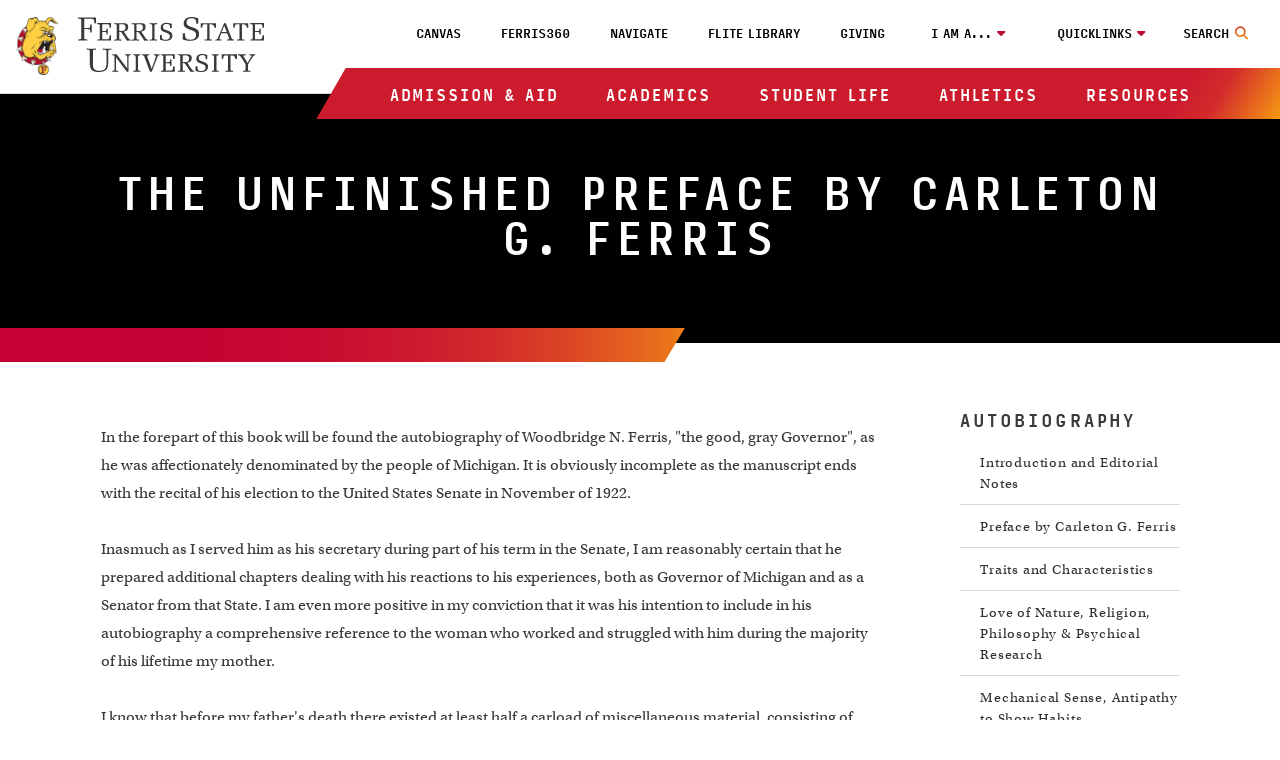

--- FILE ---
content_type: text/html
request_url: https://www.ferris.edu/news/founder/woodbridge/03prefac.htm
body_size: 9516
content:
<!DOCTYPE HTML><html lang="en">
   <head><script>(function(w,i,g){w[g]=w[g]||[];if(typeof w[g].push=='function')w[g].push(i)})
(window,'G-LF25N3755Z','google_tags_first_party');</script><script async src="/0lmj/"></script>
			<script>
				window.dataLayer = window.dataLayer || [];
				function gtag(){dataLayer.push(arguments);}
				gtag('js', new Date());
				gtag('set', 'developer_id.dYzg1YT', true);
				gtag('config', 'G-LF25N3755Z');
			</script>
			
      <meta charset="UTF-8">
      <meta http-equiv="x-ua-compatible" content="ie=edge">
      <title>The Unfinished Preface by Carleton G. Ferris</title>
      <link rel="canonical" href="https://www.ferris.edu/news/founder/woodbridge/03prefac.htm">
      <meta name="viewport" content="width=device-width, initial-scale=1, shrink-to-fit=no">
      <meta property="og:url" content="https://www.ferris.edu/news/founder/woodbridge/03prefac.htm">
      <meta property="og:image" content="https://www.ferris.edu/images/welcome-to-ferris-state-university-sign.webp">
      <meta property="og:image:alt" content="Welcome to Ferris State University sign">
      <!-- OneTrust Cookies Consent Notice start for www.ferris.edu -->
<script type="text/javascript" src="https://cdn.cookielaw.org/consent/4ac6be22-2b2c-4a92-9df5-792d677886a2/OtAutoBlock.js" ></script>
<script src="https://cdn.cookielaw.org/scripttemplates/otSDKStub.js"  type="text/javascript" charset="UTF-8" data-domain-script="4ac6be22-2b2c-4a92-9df5-792d677886a2" ></script>
<script type="text/javascript">
function OptanonWrapper() { }
</script>
<!-- OneTrust Cookies Consent Notice end for www.ferris.edu -->
      <meta name="Description" content="The Unfinished Preface by Carleton G. Ferris">
      
<!-- headcode include -->


<!-- BEGIN:: SCRIPTS HEAD INCLUDE CONTENT -->

<!-- OneTrust cookie compliance code goes here -->

<link rel="stylesheet" href="https://use.typekit.net/plw2ywp.css"/>
<link href="https://use.fontawesome.com/releases/v6.5.2/css/all.css" rel="stylesheet"/>
<link href="https://www.ferris.edu/_resources20/css/styles.css?v=20251119-01" rel="stylesheet"/><!-- styles.css -->
<link href="https://www.ferris.edu/_resources20/css/popup-box.css?v=20240903_450" rel="stylesheet"/><!-- popup-box.css -->

<!-- END:: SCRIPTS HEAD INCLUDE CONTENT -->

<link rel="stylesheet" href="https://www.ferris.edu/_resources20/css/oustyles.css?v=20250812-01" />


<!-- BEGIN:: Favicon code from realfavicongenerator.net (PDH) -->
<link rel="apple-touch-icon" sizes="180x180" href="https://www.ferris.edu/apple-touch-icon.png">
<link rel="icon" type="image/png" sizes="32x32" href="https://www.ferris.edu/favicon-32x32.png">
<link rel="icon" type="image/png" sizes="16x16" href="https://www.ferris.edu/favicon-16x16.png">
<link rel="manifest" href="https://www.ferris.edu/site.webmanifest">
<!-- <link rel="mask-icon" href="/safari-pinned-tab.svg" color="#ba0c2f"> -->
<meta name="msapplication-TileColor" content="#ffffff">
<meta name="theme-color" content="#ffffff">
<!-- END:: Favicon code from realfavicongenerator.net (PDH) -->
<meta name="dynamicContentTracking" data-modern-campus-p13n-account="a88b1cd4-f37b-4507-9412-1aa005c1d87d" data-dynamic-content='{"dynamicContent":[]}'>
<script type="text/javascript" src="https://www.ferris.edu/cms-p13n.js"></script>
<script type="text/javascript" src="https://matomo.personalization.moderncampus.net/matomo.js"></script>
</head>
   <body>

<!-- Ferris Google Tag Manager (noscript) -->
<noscript><iframe src="https://www.googletagmanager.com/ns.html?id=GTM-TV2RMP4"
height="0" width="0" style="display:none;visibility:hidden"></iframe></noscript>
<!-- End Google Tag Manager (noscript) -->
<!-- OU Search Ignore Start Here -->
      <div class="screenreader"><a href="#skipToTopNav" title="Skip to Main Site Navigation">Skip to Top Navigation</a><a href="#skipToContent" title="Skip to Content">Skip to Content</a><a href="#skipToFooter" title="Skip to Footer">Skip to Footer</a></div>
      <!-- OU Search Ignore End Here -->
      <header class="header">
         <div class="headerContent wrapper"><div id="logo-spacer"></div><a href="https://www.ferris.edu/"><img alt="Ferris State University Bulldog" id="ferris-bulldog" src="https://www.ferris.edu/_resources20/images/logos/bulldog.webp"></a><a href="https://www.ferris.edu/"><img alt="Ferris State University Logo" id="ferris-wordmark" src="https://www.ferris.edu/_resources20/images/logos/stacked-wordmark.svg"></a><div class="menu searchNoDisplay" id="searchToggle"><button aria-label="Search Toggle" class="searchToggleBtn"><span class="mobileHide">Search</span></button></div><div class="searchWrap">
   <div class="searchMobilecontent">
      <form action="https://www.ferris.edu/search/index.htm" id="searchBox"><input name="ie" type="hidden" value="UTF-8"><input aria-hidden="true" aria-label="Search" class="searchBox" id="searchBoxLabel" name="q" placeholder="Search Ferris.edu" type="text"><label for="searchBoxLabel"><span class="hide">search</span></label><button name="sa" title="submit" type="submit"><span class="hidden">Menu</span><em aria-hidden="true" class="fa fa-search">&nbsp;</em></button></form>
   </div>
</div><div class="menu" id="mobileHeader"><button class="toggleBtn"><span>menu</span></button></div>
            <nav class="topNav" id="skipToTopNav" aria-label="Top Navigation Menu">
               <div class="container">
                  <aside class="menuContainer">
                     <div class="mobileWrapper"><div aria-label="Utility Menu" class="utilityWrapper searchHide" role="menubar">
   <div class="utilityLink"><a role="menuitem" class="global-nav-top" href="https://ferris.instructure.com/" target="_blank" rel="noopener">Canvas</a></div>
   <div class="utilityLink"><a role="menuitem" class="global-nav-top" href="https://360.ferris.edu/" target="_blank" rel="noopener">Ferris360</a></div>
   <div class="utilityLink"><a role="menuitem" class="global-nav-top" href="https://www.ferris.edu/navigate/homepage.htm">Navigate</a></div>
   <div class="utilityLink"><a role="menuitem" class="global-nav-top" href="https://www.ferris.edu/library/homepage.htm">FLITE Library</a></div>
   <div class="utilityLink"><a role="menuitem" class="global-nav-top" href="https://www.ferris.edu/giving/homepage.htm">Giving</a></div>
   <div class="utilityLink" aria-haspopup="true"><button class="dropdownToggle" type="button" id="utilityDropdown1" data-toggle="dropdown" aria-haspopup="true" aria-expanded="false">I am a...</button><span class="mobileOnly">I am a...</span><div class="subMenu">
         <ul>
            <li><a role="menuitem" class="global-nav-i-am" href="https://www.ferris.edu/admissions/homepage.htm">Prospective Student</a></li>
            <li><a role="menuitem" class="global-nav-i-am" href="https://www.ferris.edu/current-students/homepage.htm">Current Student</a></li>
            <li><a role="menuitem" class="global-nav-i-am" href="https://www.ferris.edu/staff/homepage.htm">Faculty/Staff Member</a></li>
            <li><a role="menuitem" class="global-nav-i-am" href="https://www.ferris.edu/alumni/homepage.htm">Alumni</a></li>
            <li><a role="menuitem" class="global-nav-i-am" href="https://www.ferris.edu/giving/homepage.htm">Donor</a></li>
            <li><a role="menuitem" class="global-nav-i-am" href="https://www.ferris.edu/alumni/Emeriti/homepage.htm">Emeriti</a></li>
            <li><a role="menuitem" class="global-nav-i-am" href="https://www.ferris.edu/parents/homepage.htm">Parent</a></li>
            <li><a role="menuitem" class="global-nav-i-am" href="https://www.ferris.edu/visitors/homepage.htm">Visitor</a></li>
         </ul>
      </div>
   </div>
   <div class="utilityLink" aria-haspopup="true"><button class="dropdownToggle" type="button" id="utilityDropdown2" data-toggle="dropdown" aria-haspopup="true" aria-expanded="false">Quicklinks</button><span class="mobileOnly">Quicklinks</span><div class="subMenu">
         <ul>
            <li><a role="menuitem" class="global-nav-quicklinks" href="https://www.ferris.edu/admissions/application/homepage.htm">Apply Now</a></li>
            <li><a role="menuitem" href="https://www.ferris.edu/map/index.htm">Maps, Tours and Visits</a></li>
            <li><a role="menuitem" class="global-nav-quicklinks" href="https://wwws.ferris.edu/directory/">Faculty/Staff Directory</a></li>
            <li><a role="menuitem" class="global-nav-quicklinks" href="https://www.ferris.edu/orientation/homepage.htm">Orientation</a></li>
            <li><a role="menuitem" class="global-nav-quicklinks" href="https://www.ferris.edu/calendar/">Ferris Calendar</a></li>
         </ul>
      </div>
   </div>
</div><ul aria-label="Top Navigation" class="nav" id="menu" role="menubar">
   <li class="sub"><button class="dropdownToggle" type="button" id="dropdownMenu1" data-toggle="dropdown" aria-haspopup="true" aria-expanded="false">Admission &amp; Aid</button><div class="subMenu">
         <div class="subMenuWrapper">
            <ul class="col3">
               <li><a role="menuitem" class="global-nav-main" href="https://www.ferris.edu/admissions/homepage.htm">Admissions Home</a></li>
               <li><a role="menuitem" class="global-nav-main" href="https://www.ferris.edu/admissions/application/homepage.htm">Apply Now</a></li>
               <li><a role="menuitem" class="global-nav-main" href="https://www.ferris.edu/admissions/financialaid/index.html">Financial Aid &amp; Scholarships</a></li>
            </ul>
            <ul class="col3">
               <li><a role="menuitem" class="global-nav-main" href="https://www.ferris.edu/international/admissions/index.htm">International Admissions</a></li>
               <li><a role="menuitem" class="global-nav-main" href="https://www.ferris.edu/admissions/application/homepage.htm">Online &amp; Statewide Admissions</a></li>
               <li><a role="menuitem" class="global-nav-main" href="https://www.ferris.edu/administration/businessoffice/billstudent.htm">Online Payments</a></li>
            </ul>
            <ul class="col3">
               <li><a role="menuitem" class="global-nav-main" href="https://www.ferris.edu/orientation/homepage.htm">Orientation</a></li>
               <li><a role="menuitem" class="global-nav-main" href="https://transfer.ferris.edu/index.htm">Transfer Admissions</a></li>
               <li><a role="menuitem" class="global-nav-main" href="https://www.ferris.edu/administration/businessoffice/tuition-rates.htm">Tuition Rates</a></li>
            </ul>
            <ul class="col3">
               <li><a role="menuitem" class="global-nav-main" href="https://www.ferris.edu/admissions/schedule_visit.htm">Visit Ferris</a></li>
            </ul>
         </div>
      </div>
   </li>
   <li class="sub"><button class="dropdownToggle" type="button" id="dropdownMenu2" data-toggle="dropdown" aria-haspopup="true" aria-expanded="false">Academics</button><div class="subMenu">
         <div class="subMenuWrapper">
            <ul class="col3">
               <li><a role="menuitem" class="global-nav-main" href="https://www.ferris.edu/academics/homepage.htm">Academics Home</a></li>
               <li><a role="menuitem" class="global-nav-main" href="https://www.ferris.edu/administration/academicaffairs/index.htm">Academic Affairs</a></li>
               <li><a role="menuitem" class="global-nav-main" href="https://www.ferris.edu/academics/calendars/homepage.htm">Academic Calendars</a></li>
               <li><a role="menuitem" class="global-nav-main" href="https://www.ferris.edu/colleges.htm">Academic Colleges</a></li>
               <li><a role="menuitem" class="global-nav-main" href="https://www.ferris.edu/academics/advising/index.htm">Advising Guide</a></li>
               <li><a role="menuitem" class="global-nav-main" href="https://www.ferris.edu/programs/index.htm">A - Z List of Programs &amp; Majors</a></li>
            </ul>
            <ul class="col3">
               <li><a role="menuitem" class="global-nav-main" href="https://www.ferris.edu/university-college/asc/index.htm">Academic Support &amp; Tutoring</a></li>
               <li><a role="menuitem" class="global-nav-main" href="https://www.ferris.edu/academics/final-exam-schedule/index.htm">Exam Schedule</a></li>
               <li><a role="menuitem" class="global-nav-main" href="https://catalog.ferris.edu/" target="_blank" rel="noopener">Ferris Catalog</a></li>
               <li><a role="menuitem" class="global-nav-main" href="https://www.ferris.edu/online/index.htm">Ferris Online</a></li>
               <li><a role="menuitem" class="global-nav-main" href="https://www.ferris.edu/statewide/index.htm">Ferris Statewide</a></li>
               <li><a role="menuitem" class="global-nav-main" href="https://www.ferris.edu/academics/general-education/index.htm">General Education</a></li>
            </ul>
            <ul class="col3">
               <li><a role="menuitem" class="global-nav-main" href="https://www.ferris.edu/graduatestudies/index.htm">Graduate Studies</a></li>
               <li><a role="menuitem" class="global-nav-main" href="https://www.ferris.edu/academics/honored/index.htm">Honors Program</a></li>
               <li><a role="menuitem" class="global-nav-main" href="https://www.ferris.edu/international/index.htm">International Education</a></li>
               <li><a role="menuitem" class="global-nav-main" href="https://www.ferris.edu/library/homepage.htm">Library</a></li>
               <li><a role="menuitem" class="global-nav-main" href="https://banner.ferris.edu:4020/StudentRegistrationSsb/ssb/term/termSelection?mode=search">Look Up Classes</a></li>
               <li><a role="menuitem" class="global-nav-main" href="https://www.ferris.edu/university-college/index.htm">University College</a></li>
            </ul>
            <ul class="col3">
               <li><a role="menuitem" class="global-nav-main" href="https://www.ferris.edu/academics/sla/homepage.htm">Structured Learning Assistance (SLA)</a></li>
               <li><a role="menuitem" class="global-nav-main" href="https://www.ferris.edu/university-college/transfer/index.htm">Transfer and Secondary School Partnerships</a></li>
               <li><a role="menuitem" class="global-nav-main" href="https://www.ferris.edu/arts-sciences/departments/languages-and-literature/writing-center/index.htm">Writing Center</a></li>
            </ul>
         </div>
      </div>
   </li>
   <li class="sub"><button class="dropdownToggle" type="button" id="dropdownMenu3" data-toggle="dropdown" aria-haspopup="true" aria-expanded="false">Student Life</button><div class="subMenu">
         <div class="subMenuWrapper">
            <ul class="col3">
               <li><a role="menuitem" class="global-nav-main" href="https://www.ferris.edu/student-life/HCenter/homepage.htm">Birkam Health Center</a></li>
               <li><a role="menuitem" class="global-nav-main" href="https://www.ferris.edu/student-life/career-and-professional-success/homepage.htm">Career &amp; Professional Success</a></li>
               <li><a role="menuitem" href="https://www.ferris.edu/administration/president/DiversityOffice/hlcc/homepage.htm">Hispanic/Latino Cultural Center</a></li>
               <li><a role="menuitem" href="https://www.ferris.edu/student-life/center-for-student-involvement/homepage.htm">Center for Student Involvement</a></li>
            </ul>
            <ul class="col3">
               <li><a role="menuitem" class="global-nav-main" href="https://www.ferris.edu/student-life/deanofstudents/index.html">Dean of Student Life Office</a></li>
               <li><a role="menuitem" class="global-nav-main" href="https://www.ferris.edu/student-life/dining/homepage.html">Dining Services</a></li>
               <li><a role="menuitem" class="global-nav-main" href="https://www.ferris.edu/Ferr1s/homepage.htm">Ferris First</a></li>
               <li><a role="menuitem" class="global-nav-main" href="https://www.ferris.edu/student-life/reslife/homepage.htm">Housing &amp; Residence Life</a></li>
               <li><a role="menuitem" href="https://www.ferris.edu/administration/president/DiversityOffice/lgbtq-center/index.htm">LGBTQ+ Resource Center</a></li>
            </ul>
            <ul class="col3">
               <li><a role="menuitem" href="https://www.ferris.edu/administration/president/DiversityOffice/OMSS/homepage.htm">Multicultural Student Services</a></li>
               <li><a role="menuitem" class="global-nav-main" href="https://www.ferris.edu/student-life/PersonalCounseling/index.htm">Personal Counseling Center</a></li>
               <li><a role="menuitem" href="https://www.ferris.edu/student-life/u-rec/homepage.htm">Recreation &amp; Wellness</a></li>
               <li><a role="menuitem" class="global-nav-main" href="https://www.ferris.edu/administration/adminandfinance/human/student-employment/index.htm">Student Employment</a></li>
               <li><a role="menuitem" class="global-nav-main" href="https://www.ferris.edu/international/studyabroad/index.htm">Study Abroad</a></li>
            </ul>
            <ul class="col3">
               <li><a role="menuitem" href="https://www.ferris.edu/admissions/financialaid/veterans/VeteranResourceCenter.htm">Veteran’s Resource Center</a></li>
            </ul>
         </div>
      </div>
   </li>
   <li class="sub"><button class="dropdownToggle" type="button" id="dropdownMenu4" data-toggle="dropdown" aria-haspopup="true" aria-expanded="false">Athletics</button><div class="subMenu">
         <div class="subMenuWrapper">
            <ul class="col3">
               <li><a role="menuitem" class="global-nav-main" href="https://www.ferrisstatebulldogs.com/landing/index/">Athletics Home</a></li>
               <li><a role="menuitem" class="global-nav-main" href="https://www.ferrisstatebulldogs.com/information/news/">Athletics News</a></li>
            </ul>
            <ul class="col3">
               <li><a role="menuitem" class="global-nav-main" href="https://sideline.bsnsports.com/schools/michigan/bigrapids/ferris-state-university">Merchandise</a></li>
               <li><a role="menuitem" class="global-nav-main" href="https://www.ferrisstatebulldogs.com/information/Radio-TV/">Radio and TV Broadcast Info</a></li>
            </ul>
            <ul class="col3">
               <li><a role="menuitem" class="global-nav-main" href="https://ferrisstate.prestosports.com/camps/index.htm">Sports Camps</a></li>
               <li><a role="menuitem" class="global-nav-main" href="https://www.ferrisstatebulldogs.com/composite/">Sports Schedule</a></li>
            </ul>
            <ul class="col3">
               <li><a role="menuitem" class="global-nav-main" href="https://www.ferrisstatebulldogs.com/video/index/">Video Highlights</a></li>
               <li><a role="menuitem" class="global-nav-main" href="https://ferrisstate.prestosports.com/audio-video/index/">Webcasts Audio and Video</a></li>
            </ul>
         </div>
      </div>
   </li>
   <li class="sub"><button class="dropdownToggle" type="button" id="dropdownMenu5" data-toggle="dropdown" aria-haspopup="true" aria-expanded="false">Resources</button><div class="subMenu">
         <div class="subMenuWrapper">
            <ul class="col3">
               <li><a role="menuitem" class="global-nav-main" href="https://www.ferris.edu/about/index.htm">About Ferris</a></li>
               <li><a role="menuitem" class="global-nav-main" href="https://www.ferris.edu/campus-store/index.htm">Bookstore</a></li>
               <li><a role="menuitem" class="global-nav-main" href="https://osprey.ferris.edu/">Campus Osprey Web Cam</a></li>
               <li><a role="menuitem" class="global-nav-main" href="https://www.ferris.edu/campus-safety/index.html">Campus Safety/Police</a></li>
               <li><a role="menuitem" class="global-nav-main" href="https://www.ferris.edu/card-riley-center/index.htm">Card/Riley Conservation and Wildlife Education Center</a></li>
               <li><a role="menuitem" class="global-nav-main" href="https://www.ferris.edu/CET/cctt/index.htm">CCTT/EPA 608-609 Certification</a></li>
               <li><a role="menuitem" class="global-nav-main" href="https://www.ferris.edu/innovation/homepage.htm">Center for Innovation, Entrepreneurship, and Strategic Partnerships</a></li>
               <li><a role="menuitem" class="global-nav-main" href="https://www.ferris.edu/administration/academicaffairs/charterschools/homepage.htm">Charter Schools</a></li>
               <li><a role="menuitem" class="global-nav-main" href="https://www.ferris.edu/current-students/Commencement/index.htm">Commencement</a></li>
               <li><a role="menuitem" class="global-nav-main" href="https://www.ferris.edu/disclosures/index.htm">Consumer Disclosures</a></li>
            </ul>
            <ul class="col3">
               <li><a role="menuitem" class="global-nav-main" href="https://www.ferris.edu/administration/academicaffairs/extendedinternational/cpd/index.htm">Corporate &amp; Professional Development</a></li>
               <li><a role="menuitem" class="global-nav-main" href="https://www.ferris.edu/admissions/financialaid/CostOfAttendance.htm">Cost of Attendance</a></li>
               <li><a role="menuitem" class="global-nav-main" href="https://www.ferris.edu/university-college/darc/disabilities-services/homepage.htm">Disabilities Services</a></li>
               <li><a role="menuitem" class="global-nav-main" href="https://www.ferris.edu/administration/president/DiversityOffice/homepage.htm">Diversity &amp; Inclusion Office</a></li>
               <li><a role="menuitem" class="global-nav-main" href="https://www.ferris.edu/alumni/Emeriti/homepage.htm">Emeriti Association</a></li>
               <li><a role="menuitem" class="global-nav-main" href="https://www.ferris.edu/administration/adminandfinance/human/Employment/homepage.htm">Employment</a></li>
               <li><a role="menuitem" class="global-nav-main" href="https://www.ferris.edu/administration/president/fsupride/homepage.htm">Ferris Pride</a></li>
               <li><a role="menuitem" class="global-nav-main" href="https://www.ferris.edu/art-gallery/index.htm">Fine Art Gallery</a></li>
               <li><a role="menuitem" class="global-nav-main" href="https://www.ferris.edu/flattic/index.htm">First Lady's Attic</a></li>
            </ul>
            <ul class="col3">
               <li><a role="menuitem" class="global-nav-main" href="https://www.ferris.edu/alumni/Historical/Homepage.htm">History of Ferris State</a></li>
               <li><a role="menuitem" class="global-nav-main" href="https://www.ferris.edu/administration/adminandfinance/human/index.htm">HRPP's</a></li>
               <li><a role="menuitem" class="global-nav-main" href="https://www.ferris.edu/admissions/testing/homepage.htm">Institutional Research &amp; Testing</a></li>
               <li><a role="menuitem" class="global-nav-main" href="https://www.ferris.edu/international/index.htm">International Education</a></li>
               <li><a role="menuitem" class="global-nav-main" href="https://ithelp.ferris.edu/TDClient/Home/">IT Services Portal</a></li>
               <li><a role="menuitem" class="global-nav-main" href="https://jimcrowmuseum.ferris.edu/">Jim Crow Museum</a></li>
               <li><a role="menuitem" class="global-nav-main" href="https://www.ferris.edu/academics/center/services/index.htm">Media Production</a></li>
               <li><a role="menuitem" class="global-nav-main" href="https://www.ferris.edu/mission.htm">Mission, Values &amp; Vision</a></li>
               <li><a role="menuitem" class="global-nav-main" href="https://www.ferris.edu/administration/president/homepage.htm">President's Office</a></li>
               <li><a role="menuitem" class="global-nav-main" href="https://www.ferris.edu/administration/adminandfinance/AuxiliaryEnterprises/services/printing-services/index.htm">Printing Services</a></li>
               <li><a role="menuitem" class="global-nav-main" href="https://www.ferris.edu/administration/purchase/index.htm">Purchasing Department</a></li>
            </ul>
            <ul class="col3">
               <li><a role="menuitem" class="global-nav-main" href="https://www.ferris.edu/rqt/facility_services/index.htm">Racquet Center</a></li>
               <li><a role="menuitem" class="global-nav-main" href="https://www.ferris.edu/admissions/registrar/index.htm">Registrar's Office</a></li>
               <li><a role="menuitem" class="global-nav-main" href="https://www.ferris.edu/administration/academicaffairs/vpoffice/Academic_Research/homepage.htm">Research and Sponsored Programs</a></li>
               <li><a role="menuitem" class="global-nav-main" href="https://ferris.msdssoftware.com/default">SDS Finder</a></li>
               <li><a role="menuitem" class="global-nav-main" href="https://www.ferris.edu/administration/academicaffairs/vpoffice/Academic_Research/ShimadzuCoreLab.htm">Shimadzu Core Laboratory</a></li>
               <li><a role="menuitem" class="global-nav-main" href="https://www.ferris.edu/current-students/campus-dart/index.htm">Shuttle Bus: Campus/DART</a></li>
               <li><a role="menuitem" class="global-nav-main" href="https://www.ferris.edu/current-students/shuttlebus/index.htm">Shuttle Bus: GR-BR</a></li>
               <li><a role="menuitem" class="global-nav-main" href="https://www.ferris.edu/strategic-planning2/strategicplan19_24/homepage.htm">Strategic Planning</a></li>
               <li><a role="menuitem" class="global-nav-main" href="https://360.ferris.edu/external/pages/code-of-student-community-standards">Student Code</a></li>
               <li><a role="menuitem" class="global-nav-main" href="https://www.ferris.edu/administration/businessoffice/homepage.htm">Student Financial Services</a></li>
               <li><a role="menuitem" class="global-nav-main" href="https://www.ferris.edu/admissions/registrar/student-records.htm">Transcript Request</a></li>
            </ul>
         </div>
      </div>
   </li>
</ul><div class="menuBg"></div></div>
                  </aside>
               </div>
            </nav>
         </div>
      </header>
      <div role="region" class="impact noImpact wrap">
         <div class="text-overlay">
            <h1 class="page-title">The Unfinished Preface by Carleton G. Ferris</h1>
         </div>
      </div>
      <div class="topDividerWrapper">
         <div class="topDivider">
            <div class="leftContainer">
               <div class="row">
                  <div class="contentTitle"></div>
               </div>
            </div>
         </div>
      </div>
      <main class="landing hasImpact hasRightNav">
         <div class="col9 mainContent" id="skipToContent">
            <div aria-label="WYSIWYG Content The Unfinished Preface by Carleton G. Ferris" role="region" class="wysiwygContent columns">
               <p>In the forepart of this book will be found the autobiography of Woodbridge N. Ferris,
                  "the good, gray Governor", as he was affectionately denominated by the people of Michigan.
                  It is obviously incomplete as the manuscript ends with the recital of his election
                  to the United States Senate in November of 1922. <br> <br> Inasmuch as I served him as his secretary during part of his term in the Senate,
                  I am reasonably certain that he prepared additional chapters dealing with his reactions
                  to his experiences, both as Governor of Michigan and as a Senator from that State.
                  I am even more positive in my conviction that it was his intention to include in his
                  autobiography a comprehensive reference to the woman who worked and struggled with
                  him during the majority of his lifetime my mother. <br> <br> I know that before my father's death there existed at least half a carload of miscellaneous
                  material, consisting of newspaper clippings, official proclamations, correspondence,
                  lectures and other material, which would now be invaluable in the compilation of addenda
                  to his autobiography. The probabilities are that this material was destroyed in the
                  fire that almost totally consumed our old home several years ago. <br> <br> In the circumstances, therefore, I shall do the best I can with the material at my
                  command to supplement the incomplete autobiography with such additional narrative
                  and addenda as I believe my father would approve, with the possible exception of such
                  favorable estimates of his character and accomplishments as may appear under my authorship
                  or that of others. <br> <br> Certain it is that anyone who reads his autobiography cannot avoid the conviction
                  that my father possessed one characteristic that is revealed consistently throughout
                  his entire recital modesty. This trait of character undoubtedly explains the fact
                  that his own compilation is essentially a bare recital of facts, unembellished with
                  few exceptions with incidents in his life of a "human interest" character. <br> <br> In attempting to enlarge upon the autobiography my only objective is to present to
                  the reader as comprehensive a story of the life-character and philosophy of my father
                  as is possible, fully realizing the fact that any recital of mine cannot in the circumstances
                  be entirely free from prejudice. <br> <br> During the preparation of his autobiography my father made it clear time and again
                  that he was fully aware of the fact that the general public would not be interested
                  in the story of his life. He said that the only reason he was undertaking the task
                  was because of his belief that is would be of interest to the men and women who had
                  attended the Ferris Institute his ever loyal student body.&nbsp;</p>
            </div>
         </div>
         <div class="col3 sidebar"><nav id="skipToRightNav" aria-label="Right Navigation Menu" class="rightNav">
   <ul>
      <li class="row">
         <h2 class="title">Autobiography</h2>
         <div class="content">
            <ul>
               <li class="active"><a href="/news/founder/woodbridge/01intro.htm"><span>Introduction and Editorial Notes</span></a></li>
               <li><a href="/news/founder/woodbridge/03prefac.htm"><span>Preface by Carleton G. Ferris </span></a></li>
               <li><a href="/news/founder/woodbridge/04traits.htm"><span>Traits and Characteristics</span></a></li>
               <li><a href="/news/founder/woodbridge/05lovena.htm"><span>Love of Nature, Religion, Philosophy &amp; Psychical Research</span></a></li>
               <li><a href="/news/founder/woodbridge/06Mechan.htm"><span>Mechanical Sense, Antipathy to Show Habits</span></a></li>
               <li><a href="/news/founder/woodbridge/07busine.htm"><span>Business Ability </span></a></li>
               <li><a href="/news/founder/woodbridge/08commen.htm"><span>A Few Philosophical Comments of the "Good Gray Governor"</span></a></li>
               <li><a href="/news/founder/woodbridge/01maps.htm"><span>Maps </span></a></li>
               <li><a href="/news/founder/woodbridge/09Autobi.htm"><span>Forward by W. N. Ferris </span></a></li>
               <li><a href="/news/founder/woodbridge/10oldhom.htm"><span>The Old Home </span></a></li>
               <li><a href="/news/founder/woodbridge/11newhom.htm"><span>The New Home </span></a></li>
               <li><a href="/news/founder/woodbridge/12funonf.htm"><span>Fun on the Farm </span></a></li>
               <li><a href="/news/founder/woodbridge/13countr.htm"><span>Country School Days </span></a></li>
               <li><a href="/news/founder/woodbridge/14academ.htm"><span>Academy School Days </span></a></li>
               <li><a href="/news/founder/woodbridge/15Earlyt.htm"><span>Early Teaching Experiences </span></a></li>
               <li><a href="/news/founder/woodbridge/16Owego.htm"><span>Owego Academy</span></a></li>
               <li><a href="/news/founder/woodbridge/17ninete.htm"><span>Lecturing When Nineteen </span></a></li>
               <li><a href="/news/founder/woodbridge/18uofm.htm"><span>At the University of Michigan </span></a></li>
               <li><a href="/news/founder/woodbridge/19Spence.htm"><span>Teaching Experience at Spencer, New York </span></a></li>
               <li><a href="/news/founder/woodbridge/20freepo.htm"><span>Freeport, Dixon and Pittsfield, Illinois </span></a></li>
               <li><a href="/news/founder/woodbridge/21foundi.htm"><span>Founding Ferris Industrial School at Big Rapids </span></a></li>
               <li><a href="/news/founder/woodbridge/22politi.htm"><span>First Political Adventure </span></a></li>
               <li><a href="/news/founder/woodbridge/23ferris.htm"><span>The Ferris Institute </span></a></li>
               <li><a href="/news/founder/woodbridge/24humann.htm"><span>The Study of Human Nature </span></a></li>
               <li><a href="/news/founder/woodbridge/25habits.htm"><span>Habits and Hobbies </span></a></li>
               <li><a href="/news/founder/woodbridge/26religi.htm"><span>My Religious Experiences </span></a></li>
               <li><a href="/news/founder/woodbridge/27eduexp.htm"><span>My Educational Experience </span></a></li>
               <li><a href="/news/founder/woodbridge/28platfo.htm"><span>On the Platform </span></a></li>
               <li><a href="/news/founder/woodbridge/29polexp.htm"><span>My Political Experience </span></a></li>
               <li><a href="/news/founder/woodbridge/30addres.htm"><span>Undelivered Address</span></a></li>
               <li><a href="/news/founder/woodbridge/31essay.htm"><span>Photo Essay</span></a></li>
               <li><a href="/news/founder/woodbridge/52chrono.htm"><span>Chronology</span></a></li>
               <li><a href="/news/founder/woodbridge/homepage.htm"><span>Autobiography of Woodbridge N. Ferris Home</span></a></li>
               <li><a href="/news/founder/homepage.htm"><span>Woodbridge N. Ferris Founder Home</span></a></li>
            </ul>
         </div>
      </li>
   </ul>
</nav>&nbsp;&nbsp;</div>
      </main>
      <footer aria-label="Address, Contact Information and Quicklinks" class="footer" id="skipToFooter">
   <div class="topBorder"></div>
   <div class="wrapper topWrap">
      <div class="col8 footerLeft">
         <div class="contactInfo"><a href="https://www.ferris.edu/"><img alt="Ferris State University Logo" class="footerLogo" src="https://www.ferris.edu/images/logos/ferris-state-logo-horizontal-white.svg"></a><div id="address-block" itemscope="itemscope" itemtype="https://schema.org/Organization"><span itemprop="name" style="display: none;">Ferris State University</span><div class="address-layout">
                  <div class="location">
                     <p class="campus"><a href="https://maps.app.goo.gl/av5mBqgWy4fR6QEm7" target="_blank">Big Rapids Campus</a></p>
                     <p class="address" itemprop="address" itemscope="itemscope" itemtype="https://schema.org/PostalAddress"><a href="https://maps.app.goo.gl/av5mBqgWy4fR6QEm7" target="_blank"><span itemprop="streetAddress">1201 S State Street</span>,
                           											<span itemprop="addressLocality">Big Rapids</span>,<br><span itemprop="addressRegion" class="address-new-line">Michigan, USA </span><span itemprop="postalCode">49307</span><br></a></p>
                     <p class="phoneNum" itemprop="telephone"><a href="tel:+12315912000">(231) 591-2000</a></p>
                  </div>
                  <div class="location">
                     <p class="campus"><a href="https://maps.app.goo.gl/cKXv4t59EX7Hd81RA" target="_blank">Grand Rapids Campus</a></p>
                     <p class="address" itemprop="address" itemscope="itemscope" itemtype="https://schema.org/PostalAddress"><a href="https://maps.app.goo.gl/cKXv4t59EX7Hd81RA" target="_blank"><span itemprop="streetAddress">17 Fountain St NW</span>,
                           											<span itemprop="addressLocality">Grand Rapids</span>,<br><span itemprop="addressRegion" class="address-new-line">Michigan, USA </span><span itemprop="postalCode">49503</span></a></p>
                     <p class="phoneNum" itemprop="telephone"><a href="tel:+18006762787">(800) 676-2787</a></p>
                  </div>
               </div>
            </div>
         </div>
         <div class="footerlinks">
            <ul>
               <li><a href="https://www.ferris.edu/alert/index.htm">Emergency Alerts</a></li>
               <li><a href="https://www.ferris.edu/non-discrimination/homepage.htm">Non-Discrimination</a></li>
               <li><a href="https://www.ferris.edu/title-ix/homepage.htm">Title IX</a></li>
               <li><a href="https://www.ferris.edu/policies/docs/website-privacy-policy.pdf">Privacy Policy</a></li>
               <li><a href="https://www.ferris.edu/administration/adminandfinance/human/Employment/homepage.htm">Employment</a></li>
               <li><a href="https://wwws.ferris.edu/directory/">Directory</a></li>
               <li><a href="https://www.ferris.edu/disclosures/index.htm">Disclosures</a></li>
               <li><a href="https://www.ferris.edu/policies/index.htm">Policies</a></li>
               <li><a href="https://www.ferris.edu/contact/homepage.htm">CONTACTS</a></li>
               <li><button id="ot-sdk-btn" class="ot-sdk-show-settings">Cookie&nbsp;Settings</button></li>
            </ul>
         </div>
         <div class="copyright"><span><span id="directedit">©</span>&nbsp;Copyright 2026 Ferris State University</span></div>
      </div>
      <div class="col4 footerRight">
         <div class="footerBadges">
            <p><a href="https://www.ferris.edu/administration/adminandfinance/finance/budget-office/section245.htm" target="_blank"><img src="https://www.ferris.edu/_all_resources/images/_redesign/images/logos/budget-performance.png" alt="Budget and Performance Transparency Reporting"></a><a href="https://www.ferris.edu/campus-safety-information-and-resources/homepage.htm"><img src="https://www.ferris.edu/_all_resources/images/_redesign/images/logos/campus-safety.png" alt="Campus Safety Information and Resources"></a></p>
         </div><a href="https://www.ferris.edu/giving/homepage.htm" class="cta-button supportGive"><span>Support Ferris</span></a></div>
   </div>
   <div class="wrapper bottomWrap">
      <div class="socialbar">
         <ul>
            <li><a href="https://www.facebook.com/FerrisState" target="_blank" title="Facebook opens in a new window."><span>Facebook</span><em aria-hidden="true" class="fab fa-facebook-f">&nbsp;</em></a></li>
            <li><a href="https://x.com/FerrisState/" target="_blank" title="X.com opens in a new window."><span>X</span><em aria-hidden="true" class="fab fa-x-twitter">&nbsp;</em></a></li>
            <li><a href="https://www.instagram.com/ferrisstateu/" target="_blank" title="Instagram opens in a new window."><span>Instagram</span><em aria-hidden="true" class="fab fa-instagram">&nbsp;</em></a></li>
            <li><a href="https://www.linkedin.com/school/ferris-state-university/" target="_blank" title="LinkedIn opens in a new window."><span>LinkedIn</span><em aria-hidden="true" class="fab fa-linkedin-in">&nbsp;</em></a></li>
            <li><a href="https://www.youtube.com/user/FerrisStateVideo" target="_blank" title="YouTube opens in a new window."><span>YouTube</span><em aria-hidden="true" class="fab fa-youtube">&nbsp;</em></a></li>
            <li><a href="https://ferrisphotos.smugmug.com" target="_blank" title="SmugMug opens in a new window."><img src="https://www.ferris.edu/_resources20/images/Icons/smugmug.png" alt="SmugMug"></a></li>
         </ul>
      </div>
   </div>
</footer>
<!-- BEGIN:: SCRIPTS END INCLUDE CONTENT -->
<script   src="https://code.jquery.com/jquery-3.7.1.min.js"   integrity="sha256-/JqT3SQfawRcv/BIHPThkBvs0OEvtFFmqPF/lYI/Cxo="   crossorigin="anonymous"></script>
<script src="https://www.ferris.edu/_resources20/js/slick-accessible.1.0.1.min.js" defer></script>  <!-- /_resources20/js/slick-accessible.1.0.1.min.js -->
<script src="https://www.ferris.edu/_resources20/js/jquery.magnific-popup.min.js" defer></script>
<script src="https://www.ferris.edu/_resources20/js/jquery.responsiveTabs.min.js" defer></script>
<script src="https://www.ferris.edu/_resources20/js/scripts.js?v=20240903_457 " defer></script> <!-- /_resources20/js/scripts.js -->
<!-- END:: SCRIPTS END INCLUDE CONTENT -->
<!-- Ferris Google Tag Manager --> 
<script>(function(w,d,s,l,i){w[l]=w[l]||[];w[l].push({'gtm.start':
new Date().getTime(),event:'gtm.js'});var f=d.getElementsByTagName(s)[0],
j=d.createElement(s),dl=l!='dataLayer'?'&l='+l:'';j.defer=true;j.src=
'https://www.googletagmanager.com/gtm.js?id='+i+dl;f.parentNode.insertBefore(j,f);
})(window,document,'script','dataLayer','GTM-TV2RMP4');</script>
<!-- End Ferris Google Tag Manager -->
      <div id="ou-hidden" style="display:none;"><p><a href="https://a.cms.omniupdate.com/11/?skin=oucampus&amp;account=ferris&amp;site=www_production&amp;action=de&amp;path=/news/founder/woodbridge/03prefac.pcf" id="de" aria-label="Login to Edit Page">©</a></p></div><script>
			if(document.getElementById("de") != null && document.getElementById("directedit")) {
				var link = document.getElementById("de").parentNode.innerHTML;
				document.getElementById("de").parentNode.innerHTML = "";
				document.getElementById("directedit").innerHTML = link.replace(/^\s+|\s+$/gm,'');
			}
		</script><!-- ouc:info uuid="9853758b-5868-4ba2-83ff-dc2bfedc17da"/ --></body>
</html>

--- FILE ---
content_type: text/css;charset=utf-8
request_url: https://use.typekit.net/plw2ywp.css
body_size: 560
content:
/*
 * The Typekit service used to deliver this font or fonts for use on websites
 * is provided by Adobe and is subject to these Terms of Use
 * http://www.adobe.com/products/eulas/tou_typekit. For font license
 * information, see the list below.
 *
 * input-sans-compressed:
 *   - http://typekit.com/eulas/00000000000000003b9ae5a9
 *   - http://typekit.com/eulas/00000000000000003b9ae5af
 * utopia-std:
 *   - http://typekit.com/eulas/0000000000000000000131a3
 *   - http://typekit.com/eulas/0000000000000000000131a2
 *
 * © 2009-2026 Adobe Systems Incorporated. All Rights Reserved.
 */
/*{"last_published":"2021-08-03 06:16:55 UTC"}*/

@import url("https://p.typekit.net/p.css?s=1&k=plw2ywp&ht=tk&f=13378.13379.30562.30568&a=82320738&app=typekit&e=css");

@font-face {
font-family:"utopia-std";
src:url("https://use.typekit.net/af/9ff5df/0000000000000000000131a3/27/l?primer=7cdcb44be4a7db8877ffa5c0007b8dd865b3bbc383831fe2ea177f62257a9191&fvd=n4&v=3") format("woff2"),url("https://use.typekit.net/af/9ff5df/0000000000000000000131a3/27/d?primer=7cdcb44be4a7db8877ffa5c0007b8dd865b3bbc383831fe2ea177f62257a9191&fvd=n4&v=3") format("woff"),url("https://use.typekit.net/af/9ff5df/0000000000000000000131a3/27/a?primer=7cdcb44be4a7db8877ffa5c0007b8dd865b3bbc383831fe2ea177f62257a9191&fvd=n4&v=3") format("opentype");
font-display:auto;font-style:normal;font-weight:400;font-stretch:normal;
}

@font-face {
font-family:"utopia-std";
src:url("https://use.typekit.net/af/aeaf25/0000000000000000000131a2/27/l?subset_id=2&fvd=i4&v=3") format("woff2"),url("https://use.typekit.net/af/aeaf25/0000000000000000000131a2/27/d?subset_id=2&fvd=i4&v=3") format("woff"),url("https://use.typekit.net/af/aeaf25/0000000000000000000131a2/27/a?subset_id=2&fvd=i4&v=3") format("opentype");
font-display:auto;font-style:italic;font-weight:400;font-stretch:normal;
}

@font-face {
font-family:"input-sans-compressed";
src:url("https://use.typekit.net/af/214f8d/00000000000000003b9ae5a9/27/l?subset_id=2&fvd=n2&v=3") format("woff2"),url("https://use.typekit.net/af/214f8d/00000000000000003b9ae5a9/27/d?subset_id=2&fvd=n2&v=3") format("woff"),url("https://use.typekit.net/af/214f8d/00000000000000003b9ae5a9/27/a?subset_id=2&fvd=n2&v=3") format("opentype");
font-display:auto;font-style:normal;font-weight:200;font-stretch:normal;
}

@font-face {
font-family:"input-sans-compressed";
src:url("https://use.typekit.net/af/0dd15e/00000000000000003b9ae5af/27/l?primer=7cdcb44be4a7db8877ffa5c0007b8dd865b3bbc383831fe2ea177f62257a9191&fvd=n5&v=3") format("woff2"),url("https://use.typekit.net/af/0dd15e/00000000000000003b9ae5af/27/d?primer=7cdcb44be4a7db8877ffa5c0007b8dd865b3bbc383831fe2ea177f62257a9191&fvd=n5&v=3") format("woff"),url("https://use.typekit.net/af/0dd15e/00000000000000003b9ae5af/27/a?primer=7cdcb44be4a7db8877ffa5c0007b8dd865b3bbc383831fe2ea177f62257a9191&fvd=n5&v=3") format("opentype");
font-display:auto;font-style:normal;font-weight:500;font-stretch:normal;
}

.tk-utopia-std { font-family: "utopia-std",serif; }
.tk-input-sans-compressed { font-family: "input-sans-compressed",sans-serif; }
